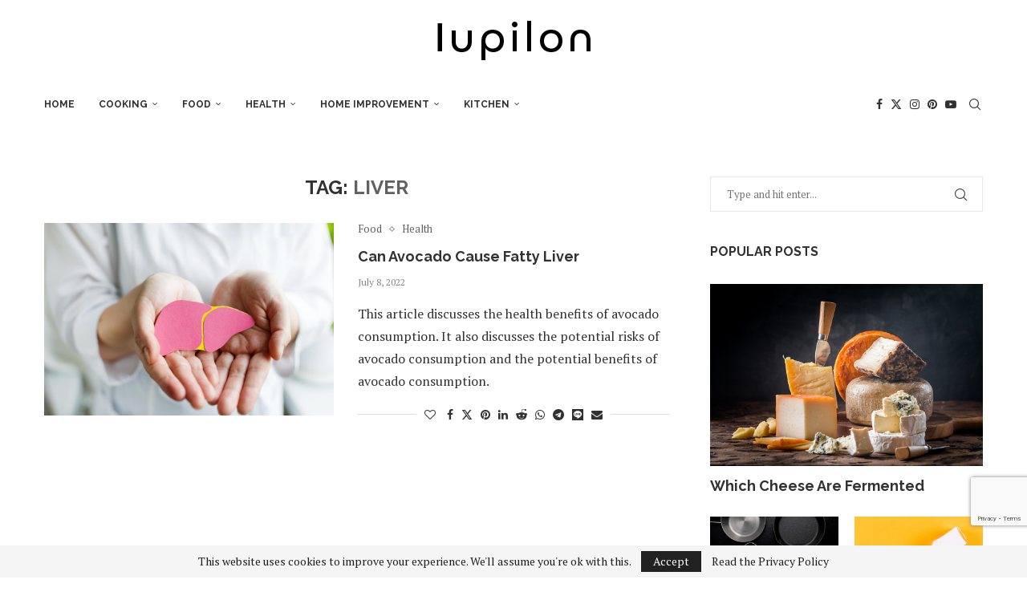

--- FILE ---
content_type: text/html; charset=utf-8
request_url: https://www.google.com/recaptcha/api2/anchor?ar=1&k=6Lf_Ld4UAAAAACAbaGFsx5JXLefsmodKq6tV11G-&co=aHR0cHM6Ly9pdXBpbG9uLmNvbTo0NDM.&hl=en&v=PoyoqOPhxBO7pBk68S4YbpHZ&size=invisible&anchor-ms=20000&execute-ms=30000&cb=xlvcjuyrf1jq
body_size: 48712
content:
<!DOCTYPE HTML><html dir="ltr" lang="en"><head><meta http-equiv="Content-Type" content="text/html; charset=UTF-8">
<meta http-equiv="X-UA-Compatible" content="IE=edge">
<title>reCAPTCHA</title>
<style type="text/css">
/* cyrillic-ext */
@font-face {
  font-family: 'Roboto';
  font-style: normal;
  font-weight: 400;
  font-stretch: 100%;
  src: url(//fonts.gstatic.com/s/roboto/v48/KFO7CnqEu92Fr1ME7kSn66aGLdTylUAMa3GUBHMdazTgWw.woff2) format('woff2');
  unicode-range: U+0460-052F, U+1C80-1C8A, U+20B4, U+2DE0-2DFF, U+A640-A69F, U+FE2E-FE2F;
}
/* cyrillic */
@font-face {
  font-family: 'Roboto';
  font-style: normal;
  font-weight: 400;
  font-stretch: 100%;
  src: url(//fonts.gstatic.com/s/roboto/v48/KFO7CnqEu92Fr1ME7kSn66aGLdTylUAMa3iUBHMdazTgWw.woff2) format('woff2');
  unicode-range: U+0301, U+0400-045F, U+0490-0491, U+04B0-04B1, U+2116;
}
/* greek-ext */
@font-face {
  font-family: 'Roboto';
  font-style: normal;
  font-weight: 400;
  font-stretch: 100%;
  src: url(//fonts.gstatic.com/s/roboto/v48/KFO7CnqEu92Fr1ME7kSn66aGLdTylUAMa3CUBHMdazTgWw.woff2) format('woff2');
  unicode-range: U+1F00-1FFF;
}
/* greek */
@font-face {
  font-family: 'Roboto';
  font-style: normal;
  font-weight: 400;
  font-stretch: 100%;
  src: url(//fonts.gstatic.com/s/roboto/v48/KFO7CnqEu92Fr1ME7kSn66aGLdTylUAMa3-UBHMdazTgWw.woff2) format('woff2');
  unicode-range: U+0370-0377, U+037A-037F, U+0384-038A, U+038C, U+038E-03A1, U+03A3-03FF;
}
/* math */
@font-face {
  font-family: 'Roboto';
  font-style: normal;
  font-weight: 400;
  font-stretch: 100%;
  src: url(//fonts.gstatic.com/s/roboto/v48/KFO7CnqEu92Fr1ME7kSn66aGLdTylUAMawCUBHMdazTgWw.woff2) format('woff2');
  unicode-range: U+0302-0303, U+0305, U+0307-0308, U+0310, U+0312, U+0315, U+031A, U+0326-0327, U+032C, U+032F-0330, U+0332-0333, U+0338, U+033A, U+0346, U+034D, U+0391-03A1, U+03A3-03A9, U+03B1-03C9, U+03D1, U+03D5-03D6, U+03F0-03F1, U+03F4-03F5, U+2016-2017, U+2034-2038, U+203C, U+2040, U+2043, U+2047, U+2050, U+2057, U+205F, U+2070-2071, U+2074-208E, U+2090-209C, U+20D0-20DC, U+20E1, U+20E5-20EF, U+2100-2112, U+2114-2115, U+2117-2121, U+2123-214F, U+2190, U+2192, U+2194-21AE, U+21B0-21E5, U+21F1-21F2, U+21F4-2211, U+2213-2214, U+2216-22FF, U+2308-230B, U+2310, U+2319, U+231C-2321, U+2336-237A, U+237C, U+2395, U+239B-23B7, U+23D0, U+23DC-23E1, U+2474-2475, U+25AF, U+25B3, U+25B7, U+25BD, U+25C1, U+25CA, U+25CC, U+25FB, U+266D-266F, U+27C0-27FF, U+2900-2AFF, U+2B0E-2B11, U+2B30-2B4C, U+2BFE, U+3030, U+FF5B, U+FF5D, U+1D400-1D7FF, U+1EE00-1EEFF;
}
/* symbols */
@font-face {
  font-family: 'Roboto';
  font-style: normal;
  font-weight: 400;
  font-stretch: 100%;
  src: url(//fonts.gstatic.com/s/roboto/v48/KFO7CnqEu92Fr1ME7kSn66aGLdTylUAMaxKUBHMdazTgWw.woff2) format('woff2');
  unicode-range: U+0001-000C, U+000E-001F, U+007F-009F, U+20DD-20E0, U+20E2-20E4, U+2150-218F, U+2190, U+2192, U+2194-2199, U+21AF, U+21E6-21F0, U+21F3, U+2218-2219, U+2299, U+22C4-22C6, U+2300-243F, U+2440-244A, U+2460-24FF, U+25A0-27BF, U+2800-28FF, U+2921-2922, U+2981, U+29BF, U+29EB, U+2B00-2BFF, U+4DC0-4DFF, U+FFF9-FFFB, U+10140-1018E, U+10190-1019C, U+101A0, U+101D0-101FD, U+102E0-102FB, U+10E60-10E7E, U+1D2C0-1D2D3, U+1D2E0-1D37F, U+1F000-1F0FF, U+1F100-1F1AD, U+1F1E6-1F1FF, U+1F30D-1F30F, U+1F315, U+1F31C, U+1F31E, U+1F320-1F32C, U+1F336, U+1F378, U+1F37D, U+1F382, U+1F393-1F39F, U+1F3A7-1F3A8, U+1F3AC-1F3AF, U+1F3C2, U+1F3C4-1F3C6, U+1F3CA-1F3CE, U+1F3D4-1F3E0, U+1F3ED, U+1F3F1-1F3F3, U+1F3F5-1F3F7, U+1F408, U+1F415, U+1F41F, U+1F426, U+1F43F, U+1F441-1F442, U+1F444, U+1F446-1F449, U+1F44C-1F44E, U+1F453, U+1F46A, U+1F47D, U+1F4A3, U+1F4B0, U+1F4B3, U+1F4B9, U+1F4BB, U+1F4BF, U+1F4C8-1F4CB, U+1F4D6, U+1F4DA, U+1F4DF, U+1F4E3-1F4E6, U+1F4EA-1F4ED, U+1F4F7, U+1F4F9-1F4FB, U+1F4FD-1F4FE, U+1F503, U+1F507-1F50B, U+1F50D, U+1F512-1F513, U+1F53E-1F54A, U+1F54F-1F5FA, U+1F610, U+1F650-1F67F, U+1F687, U+1F68D, U+1F691, U+1F694, U+1F698, U+1F6AD, U+1F6B2, U+1F6B9-1F6BA, U+1F6BC, U+1F6C6-1F6CF, U+1F6D3-1F6D7, U+1F6E0-1F6EA, U+1F6F0-1F6F3, U+1F6F7-1F6FC, U+1F700-1F7FF, U+1F800-1F80B, U+1F810-1F847, U+1F850-1F859, U+1F860-1F887, U+1F890-1F8AD, U+1F8B0-1F8BB, U+1F8C0-1F8C1, U+1F900-1F90B, U+1F93B, U+1F946, U+1F984, U+1F996, U+1F9E9, U+1FA00-1FA6F, U+1FA70-1FA7C, U+1FA80-1FA89, U+1FA8F-1FAC6, U+1FACE-1FADC, U+1FADF-1FAE9, U+1FAF0-1FAF8, U+1FB00-1FBFF;
}
/* vietnamese */
@font-face {
  font-family: 'Roboto';
  font-style: normal;
  font-weight: 400;
  font-stretch: 100%;
  src: url(//fonts.gstatic.com/s/roboto/v48/KFO7CnqEu92Fr1ME7kSn66aGLdTylUAMa3OUBHMdazTgWw.woff2) format('woff2');
  unicode-range: U+0102-0103, U+0110-0111, U+0128-0129, U+0168-0169, U+01A0-01A1, U+01AF-01B0, U+0300-0301, U+0303-0304, U+0308-0309, U+0323, U+0329, U+1EA0-1EF9, U+20AB;
}
/* latin-ext */
@font-face {
  font-family: 'Roboto';
  font-style: normal;
  font-weight: 400;
  font-stretch: 100%;
  src: url(//fonts.gstatic.com/s/roboto/v48/KFO7CnqEu92Fr1ME7kSn66aGLdTylUAMa3KUBHMdazTgWw.woff2) format('woff2');
  unicode-range: U+0100-02BA, U+02BD-02C5, U+02C7-02CC, U+02CE-02D7, U+02DD-02FF, U+0304, U+0308, U+0329, U+1D00-1DBF, U+1E00-1E9F, U+1EF2-1EFF, U+2020, U+20A0-20AB, U+20AD-20C0, U+2113, U+2C60-2C7F, U+A720-A7FF;
}
/* latin */
@font-face {
  font-family: 'Roboto';
  font-style: normal;
  font-weight: 400;
  font-stretch: 100%;
  src: url(//fonts.gstatic.com/s/roboto/v48/KFO7CnqEu92Fr1ME7kSn66aGLdTylUAMa3yUBHMdazQ.woff2) format('woff2');
  unicode-range: U+0000-00FF, U+0131, U+0152-0153, U+02BB-02BC, U+02C6, U+02DA, U+02DC, U+0304, U+0308, U+0329, U+2000-206F, U+20AC, U+2122, U+2191, U+2193, U+2212, U+2215, U+FEFF, U+FFFD;
}
/* cyrillic-ext */
@font-face {
  font-family: 'Roboto';
  font-style: normal;
  font-weight: 500;
  font-stretch: 100%;
  src: url(//fonts.gstatic.com/s/roboto/v48/KFO7CnqEu92Fr1ME7kSn66aGLdTylUAMa3GUBHMdazTgWw.woff2) format('woff2');
  unicode-range: U+0460-052F, U+1C80-1C8A, U+20B4, U+2DE0-2DFF, U+A640-A69F, U+FE2E-FE2F;
}
/* cyrillic */
@font-face {
  font-family: 'Roboto';
  font-style: normal;
  font-weight: 500;
  font-stretch: 100%;
  src: url(//fonts.gstatic.com/s/roboto/v48/KFO7CnqEu92Fr1ME7kSn66aGLdTylUAMa3iUBHMdazTgWw.woff2) format('woff2');
  unicode-range: U+0301, U+0400-045F, U+0490-0491, U+04B0-04B1, U+2116;
}
/* greek-ext */
@font-face {
  font-family: 'Roboto';
  font-style: normal;
  font-weight: 500;
  font-stretch: 100%;
  src: url(//fonts.gstatic.com/s/roboto/v48/KFO7CnqEu92Fr1ME7kSn66aGLdTylUAMa3CUBHMdazTgWw.woff2) format('woff2');
  unicode-range: U+1F00-1FFF;
}
/* greek */
@font-face {
  font-family: 'Roboto';
  font-style: normal;
  font-weight: 500;
  font-stretch: 100%;
  src: url(//fonts.gstatic.com/s/roboto/v48/KFO7CnqEu92Fr1ME7kSn66aGLdTylUAMa3-UBHMdazTgWw.woff2) format('woff2');
  unicode-range: U+0370-0377, U+037A-037F, U+0384-038A, U+038C, U+038E-03A1, U+03A3-03FF;
}
/* math */
@font-face {
  font-family: 'Roboto';
  font-style: normal;
  font-weight: 500;
  font-stretch: 100%;
  src: url(//fonts.gstatic.com/s/roboto/v48/KFO7CnqEu92Fr1ME7kSn66aGLdTylUAMawCUBHMdazTgWw.woff2) format('woff2');
  unicode-range: U+0302-0303, U+0305, U+0307-0308, U+0310, U+0312, U+0315, U+031A, U+0326-0327, U+032C, U+032F-0330, U+0332-0333, U+0338, U+033A, U+0346, U+034D, U+0391-03A1, U+03A3-03A9, U+03B1-03C9, U+03D1, U+03D5-03D6, U+03F0-03F1, U+03F4-03F5, U+2016-2017, U+2034-2038, U+203C, U+2040, U+2043, U+2047, U+2050, U+2057, U+205F, U+2070-2071, U+2074-208E, U+2090-209C, U+20D0-20DC, U+20E1, U+20E5-20EF, U+2100-2112, U+2114-2115, U+2117-2121, U+2123-214F, U+2190, U+2192, U+2194-21AE, U+21B0-21E5, U+21F1-21F2, U+21F4-2211, U+2213-2214, U+2216-22FF, U+2308-230B, U+2310, U+2319, U+231C-2321, U+2336-237A, U+237C, U+2395, U+239B-23B7, U+23D0, U+23DC-23E1, U+2474-2475, U+25AF, U+25B3, U+25B7, U+25BD, U+25C1, U+25CA, U+25CC, U+25FB, U+266D-266F, U+27C0-27FF, U+2900-2AFF, U+2B0E-2B11, U+2B30-2B4C, U+2BFE, U+3030, U+FF5B, U+FF5D, U+1D400-1D7FF, U+1EE00-1EEFF;
}
/* symbols */
@font-face {
  font-family: 'Roboto';
  font-style: normal;
  font-weight: 500;
  font-stretch: 100%;
  src: url(//fonts.gstatic.com/s/roboto/v48/KFO7CnqEu92Fr1ME7kSn66aGLdTylUAMaxKUBHMdazTgWw.woff2) format('woff2');
  unicode-range: U+0001-000C, U+000E-001F, U+007F-009F, U+20DD-20E0, U+20E2-20E4, U+2150-218F, U+2190, U+2192, U+2194-2199, U+21AF, U+21E6-21F0, U+21F3, U+2218-2219, U+2299, U+22C4-22C6, U+2300-243F, U+2440-244A, U+2460-24FF, U+25A0-27BF, U+2800-28FF, U+2921-2922, U+2981, U+29BF, U+29EB, U+2B00-2BFF, U+4DC0-4DFF, U+FFF9-FFFB, U+10140-1018E, U+10190-1019C, U+101A0, U+101D0-101FD, U+102E0-102FB, U+10E60-10E7E, U+1D2C0-1D2D3, U+1D2E0-1D37F, U+1F000-1F0FF, U+1F100-1F1AD, U+1F1E6-1F1FF, U+1F30D-1F30F, U+1F315, U+1F31C, U+1F31E, U+1F320-1F32C, U+1F336, U+1F378, U+1F37D, U+1F382, U+1F393-1F39F, U+1F3A7-1F3A8, U+1F3AC-1F3AF, U+1F3C2, U+1F3C4-1F3C6, U+1F3CA-1F3CE, U+1F3D4-1F3E0, U+1F3ED, U+1F3F1-1F3F3, U+1F3F5-1F3F7, U+1F408, U+1F415, U+1F41F, U+1F426, U+1F43F, U+1F441-1F442, U+1F444, U+1F446-1F449, U+1F44C-1F44E, U+1F453, U+1F46A, U+1F47D, U+1F4A3, U+1F4B0, U+1F4B3, U+1F4B9, U+1F4BB, U+1F4BF, U+1F4C8-1F4CB, U+1F4D6, U+1F4DA, U+1F4DF, U+1F4E3-1F4E6, U+1F4EA-1F4ED, U+1F4F7, U+1F4F9-1F4FB, U+1F4FD-1F4FE, U+1F503, U+1F507-1F50B, U+1F50D, U+1F512-1F513, U+1F53E-1F54A, U+1F54F-1F5FA, U+1F610, U+1F650-1F67F, U+1F687, U+1F68D, U+1F691, U+1F694, U+1F698, U+1F6AD, U+1F6B2, U+1F6B9-1F6BA, U+1F6BC, U+1F6C6-1F6CF, U+1F6D3-1F6D7, U+1F6E0-1F6EA, U+1F6F0-1F6F3, U+1F6F7-1F6FC, U+1F700-1F7FF, U+1F800-1F80B, U+1F810-1F847, U+1F850-1F859, U+1F860-1F887, U+1F890-1F8AD, U+1F8B0-1F8BB, U+1F8C0-1F8C1, U+1F900-1F90B, U+1F93B, U+1F946, U+1F984, U+1F996, U+1F9E9, U+1FA00-1FA6F, U+1FA70-1FA7C, U+1FA80-1FA89, U+1FA8F-1FAC6, U+1FACE-1FADC, U+1FADF-1FAE9, U+1FAF0-1FAF8, U+1FB00-1FBFF;
}
/* vietnamese */
@font-face {
  font-family: 'Roboto';
  font-style: normal;
  font-weight: 500;
  font-stretch: 100%;
  src: url(//fonts.gstatic.com/s/roboto/v48/KFO7CnqEu92Fr1ME7kSn66aGLdTylUAMa3OUBHMdazTgWw.woff2) format('woff2');
  unicode-range: U+0102-0103, U+0110-0111, U+0128-0129, U+0168-0169, U+01A0-01A1, U+01AF-01B0, U+0300-0301, U+0303-0304, U+0308-0309, U+0323, U+0329, U+1EA0-1EF9, U+20AB;
}
/* latin-ext */
@font-face {
  font-family: 'Roboto';
  font-style: normal;
  font-weight: 500;
  font-stretch: 100%;
  src: url(//fonts.gstatic.com/s/roboto/v48/KFO7CnqEu92Fr1ME7kSn66aGLdTylUAMa3KUBHMdazTgWw.woff2) format('woff2');
  unicode-range: U+0100-02BA, U+02BD-02C5, U+02C7-02CC, U+02CE-02D7, U+02DD-02FF, U+0304, U+0308, U+0329, U+1D00-1DBF, U+1E00-1E9F, U+1EF2-1EFF, U+2020, U+20A0-20AB, U+20AD-20C0, U+2113, U+2C60-2C7F, U+A720-A7FF;
}
/* latin */
@font-face {
  font-family: 'Roboto';
  font-style: normal;
  font-weight: 500;
  font-stretch: 100%;
  src: url(//fonts.gstatic.com/s/roboto/v48/KFO7CnqEu92Fr1ME7kSn66aGLdTylUAMa3yUBHMdazQ.woff2) format('woff2');
  unicode-range: U+0000-00FF, U+0131, U+0152-0153, U+02BB-02BC, U+02C6, U+02DA, U+02DC, U+0304, U+0308, U+0329, U+2000-206F, U+20AC, U+2122, U+2191, U+2193, U+2212, U+2215, U+FEFF, U+FFFD;
}
/* cyrillic-ext */
@font-face {
  font-family: 'Roboto';
  font-style: normal;
  font-weight: 900;
  font-stretch: 100%;
  src: url(//fonts.gstatic.com/s/roboto/v48/KFO7CnqEu92Fr1ME7kSn66aGLdTylUAMa3GUBHMdazTgWw.woff2) format('woff2');
  unicode-range: U+0460-052F, U+1C80-1C8A, U+20B4, U+2DE0-2DFF, U+A640-A69F, U+FE2E-FE2F;
}
/* cyrillic */
@font-face {
  font-family: 'Roboto';
  font-style: normal;
  font-weight: 900;
  font-stretch: 100%;
  src: url(//fonts.gstatic.com/s/roboto/v48/KFO7CnqEu92Fr1ME7kSn66aGLdTylUAMa3iUBHMdazTgWw.woff2) format('woff2');
  unicode-range: U+0301, U+0400-045F, U+0490-0491, U+04B0-04B1, U+2116;
}
/* greek-ext */
@font-face {
  font-family: 'Roboto';
  font-style: normal;
  font-weight: 900;
  font-stretch: 100%;
  src: url(//fonts.gstatic.com/s/roboto/v48/KFO7CnqEu92Fr1ME7kSn66aGLdTylUAMa3CUBHMdazTgWw.woff2) format('woff2');
  unicode-range: U+1F00-1FFF;
}
/* greek */
@font-face {
  font-family: 'Roboto';
  font-style: normal;
  font-weight: 900;
  font-stretch: 100%;
  src: url(//fonts.gstatic.com/s/roboto/v48/KFO7CnqEu92Fr1ME7kSn66aGLdTylUAMa3-UBHMdazTgWw.woff2) format('woff2');
  unicode-range: U+0370-0377, U+037A-037F, U+0384-038A, U+038C, U+038E-03A1, U+03A3-03FF;
}
/* math */
@font-face {
  font-family: 'Roboto';
  font-style: normal;
  font-weight: 900;
  font-stretch: 100%;
  src: url(//fonts.gstatic.com/s/roboto/v48/KFO7CnqEu92Fr1ME7kSn66aGLdTylUAMawCUBHMdazTgWw.woff2) format('woff2');
  unicode-range: U+0302-0303, U+0305, U+0307-0308, U+0310, U+0312, U+0315, U+031A, U+0326-0327, U+032C, U+032F-0330, U+0332-0333, U+0338, U+033A, U+0346, U+034D, U+0391-03A1, U+03A3-03A9, U+03B1-03C9, U+03D1, U+03D5-03D6, U+03F0-03F1, U+03F4-03F5, U+2016-2017, U+2034-2038, U+203C, U+2040, U+2043, U+2047, U+2050, U+2057, U+205F, U+2070-2071, U+2074-208E, U+2090-209C, U+20D0-20DC, U+20E1, U+20E5-20EF, U+2100-2112, U+2114-2115, U+2117-2121, U+2123-214F, U+2190, U+2192, U+2194-21AE, U+21B0-21E5, U+21F1-21F2, U+21F4-2211, U+2213-2214, U+2216-22FF, U+2308-230B, U+2310, U+2319, U+231C-2321, U+2336-237A, U+237C, U+2395, U+239B-23B7, U+23D0, U+23DC-23E1, U+2474-2475, U+25AF, U+25B3, U+25B7, U+25BD, U+25C1, U+25CA, U+25CC, U+25FB, U+266D-266F, U+27C0-27FF, U+2900-2AFF, U+2B0E-2B11, U+2B30-2B4C, U+2BFE, U+3030, U+FF5B, U+FF5D, U+1D400-1D7FF, U+1EE00-1EEFF;
}
/* symbols */
@font-face {
  font-family: 'Roboto';
  font-style: normal;
  font-weight: 900;
  font-stretch: 100%;
  src: url(//fonts.gstatic.com/s/roboto/v48/KFO7CnqEu92Fr1ME7kSn66aGLdTylUAMaxKUBHMdazTgWw.woff2) format('woff2');
  unicode-range: U+0001-000C, U+000E-001F, U+007F-009F, U+20DD-20E0, U+20E2-20E4, U+2150-218F, U+2190, U+2192, U+2194-2199, U+21AF, U+21E6-21F0, U+21F3, U+2218-2219, U+2299, U+22C4-22C6, U+2300-243F, U+2440-244A, U+2460-24FF, U+25A0-27BF, U+2800-28FF, U+2921-2922, U+2981, U+29BF, U+29EB, U+2B00-2BFF, U+4DC0-4DFF, U+FFF9-FFFB, U+10140-1018E, U+10190-1019C, U+101A0, U+101D0-101FD, U+102E0-102FB, U+10E60-10E7E, U+1D2C0-1D2D3, U+1D2E0-1D37F, U+1F000-1F0FF, U+1F100-1F1AD, U+1F1E6-1F1FF, U+1F30D-1F30F, U+1F315, U+1F31C, U+1F31E, U+1F320-1F32C, U+1F336, U+1F378, U+1F37D, U+1F382, U+1F393-1F39F, U+1F3A7-1F3A8, U+1F3AC-1F3AF, U+1F3C2, U+1F3C4-1F3C6, U+1F3CA-1F3CE, U+1F3D4-1F3E0, U+1F3ED, U+1F3F1-1F3F3, U+1F3F5-1F3F7, U+1F408, U+1F415, U+1F41F, U+1F426, U+1F43F, U+1F441-1F442, U+1F444, U+1F446-1F449, U+1F44C-1F44E, U+1F453, U+1F46A, U+1F47D, U+1F4A3, U+1F4B0, U+1F4B3, U+1F4B9, U+1F4BB, U+1F4BF, U+1F4C8-1F4CB, U+1F4D6, U+1F4DA, U+1F4DF, U+1F4E3-1F4E6, U+1F4EA-1F4ED, U+1F4F7, U+1F4F9-1F4FB, U+1F4FD-1F4FE, U+1F503, U+1F507-1F50B, U+1F50D, U+1F512-1F513, U+1F53E-1F54A, U+1F54F-1F5FA, U+1F610, U+1F650-1F67F, U+1F687, U+1F68D, U+1F691, U+1F694, U+1F698, U+1F6AD, U+1F6B2, U+1F6B9-1F6BA, U+1F6BC, U+1F6C6-1F6CF, U+1F6D3-1F6D7, U+1F6E0-1F6EA, U+1F6F0-1F6F3, U+1F6F7-1F6FC, U+1F700-1F7FF, U+1F800-1F80B, U+1F810-1F847, U+1F850-1F859, U+1F860-1F887, U+1F890-1F8AD, U+1F8B0-1F8BB, U+1F8C0-1F8C1, U+1F900-1F90B, U+1F93B, U+1F946, U+1F984, U+1F996, U+1F9E9, U+1FA00-1FA6F, U+1FA70-1FA7C, U+1FA80-1FA89, U+1FA8F-1FAC6, U+1FACE-1FADC, U+1FADF-1FAE9, U+1FAF0-1FAF8, U+1FB00-1FBFF;
}
/* vietnamese */
@font-face {
  font-family: 'Roboto';
  font-style: normal;
  font-weight: 900;
  font-stretch: 100%;
  src: url(//fonts.gstatic.com/s/roboto/v48/KFO7CnqEu92Fr1ME7kSn66aGLdTylUAMa3OUBHMdazTgWw.woff2) format('woff2');
  unicode-range: U+0102-0103, U+0110-0111, U+0128-0129, U+0168-0169, U+01A0-01A1, U+01AF-01B0, U+0300-0301, U+0303-0304, U+0308-0309, U+0323, U+0329, U+1EA0-1EF9, U+20AB;
}
/* latin-ext */
@font-face {
  font-family: 'Roboto';
  font-style: normal;
  font-weight: 900;
  font-stretch: 100%;
  src: url(//fonts.gstatic.com/s/roboto/v48/KFO7CnqEu92Fr1ME7kSn66aGLdTylUAMa3KUBHMdazTgWw.woff2) format('woff2');
  unicode-range: U+0100-02BA, U+02BD-02C5, U+02C7-02CC, U+02CE-02D7, U+02DD-02FF, U+0304, U+0308, U+0329, U+1D00-1DBF, U+1E00-1E9F, U+1EF2-1EFF, U+2020, U+20A0-20AB, U+20AD-20C0, U+2113, U+2C60-2C7F, U+A720-A7FF;
}
/* latin */
@font-face {
  font-family: 'Roboto';
  font-style: normal;
  font-weight: 900;
  font-stretch: 100%;
  src: url(//fonts.gstatic.com/s/roboto/v48/KFO7CnqEu92Fr1ME7kSn66aGLdTylUAMa3yUBHMdazQ.woff2) format('woff2');
  unicode-range: U+0000-00FF, U+0131, U+0152-0153, U+02BB-02BC, U+02C6, U+02DA, U+02DC, U+0304, U+0308, U+0329, U+2000-206F, U+20AC, U+2122, U+2191, U+2193, U+2212, U+2215, U+FEFF, U+FFFD;
}

</style>
<link rel="stylesheet" type="text/css" href="https://www.gstatic.com/recaptcha/releases/PoyoqOPhxBO7pBk68S4YbpHZ/styles__ltr.css">
<script nonce="f_3GauIvt4O9m6-Uu7gt4A" type="text/javascript">window['__recaptcha_api'] = 'https://www.google.com/recaptcha/api2/';</script>
<script type="text/javascript" src="https://www.gstatic.com/recaptcha/releases/PoyoqOPhxBO7pBk68S4YbpHZ/recaptcha__en.js" nonce="f_3GauIvt4O9m6-Uu7gt4A">
      
    </script></head>
<body><div id="rc-anchor-alert" class="rc-anchor-alert"></div>
<input type="hidden" id="recaptcha-token" value="[base64]">
<script type="text/javascript" nonce="f_3GauIvt4O9m6-Uu7gt4A">
      recaptcha.anchor.Main.init("[\x22ainput\x22,[\x22bgdata\x22,\x22\x22,\[base64]/[base64]/MjU1Ong/[base64]/[base64]/[base64]/[base64]/[base64]/[base64]/[base64]/[base64]/[base64]/[base64]/[base64]/[base64]/[base64]/[base64]/[base64]\\u003d\x22,\[base64]\\u003d\\u003d\x22,\x22MnDCnMKbw4Fqwq5pw4jCvsKGKlBtJsOYIMKDDXvDhy3DicK0wpUEwpFrwqPCu1QqZk/CscKkwpnDuMKgw6vCnjQsFHgAw5Unw4jCl11/PX3CsXfDgMOcw5rDngnCjsO2B1/CuMK9SyTDicOnw4c7aMOPw77CkWfDocOxOMKeZMOZwqTDpVfCncKoasONw7zDsjNPw4BwYsOEwpvDrH4/wpIFwpzCnkrDoiIUw47ChXnDgQ4wEMKwNDbCnWt3AsKtD3sGBsKeGMKnchfCgT/DicODSWFiw6lUwrIzB8Kyw6PCqsKdRnPCtMOLw6Qnw4s1wo5YYQrCpcOdwrAHwrfDjQ/CuTPCj8OxI8Kocwl8URBTw7TDsx8xw53DvMKzwq7DtzR2E1fCs8OBBcKWwrZPcXoJaMKAKsODPA1/XHzDl8OnZXx+wpJIwpMOBcKDw6nDjsO/GcOFw74SRsO7wqLCvWrDiTp/NV5GN8O8w4Y/w4J5bVMOw7PDrmPCjsO2FsORRzPCoMKow48Ow64BZsOAJ3LDlVLCl8OCwpFcS8KdZXc6w6XCsMO6w6F5w67Dp8KdfcOzHCZRwpRjK0lDwp54wpDCjgvDsxfCg8KSwp/[base64]/DsTZIRsK5M3p4w6nDiFzDnMOjwo5uOCYYw4Q2w7zCisOQwpnDs8Kxw7giGsOAw4FhwpnDtMO+KsKcwrEPaUTCnxzCkMOnwrzDrxQnwqxnWsOKwqXDhMKXS8Ocw4JMw4/CsFEhITIBJ1wrMmfCqMOIwrx4RHbDscODGh7ClEtiwrHDiMK/woDDlcK8fAxiKjxkL18zekjDrsOnGhQJwq3DtRXDusOaLWBZw6QZwotTwqPCv8KQw5d8ZAN7L8OiShQew5IDV8KpCjXCncOBw6Bgw6PDlcO+bcKXwpnCiXTCgElxwoLDgsODw4vDllrDu8O8wp/[base64]/DgsK3C8OWw4DCmXw3wpFqWChAw4rCk8K6w4JMw7vDlzVSw5LDgCxyTcOHYsOQw7/[base64]/OMKgwr8uZEYzw6wuGWIQNMOgL8OWw7PDtsODMT8RFxwxCcKww41swr9MDBnCqRcSw7/Dv0Yaw4Qyw4rCoG4xVV3CtsOyw6xKFcO2wrDDrlrDocORwo7DisOkaMO2w4vCrGoPwpBvdMKIw4nDp8OgDXkvw6nDlFXCiMObIz/[base64]/BHpvwopuwpFAJsKbacOww5vDkcKswrrDumQMdsKUP1rCu31KMycDw4xOGnIuccKxMXlrZHRuQk92SDwxN8OpPlJEwrHDjk/[base64]/DtsK8woQdXsKVw7nDsMKyCcORKMOaBzlJJ8O8w6LCpSsjwoPDmHYww4NEw6vDsRsTacKhKsKLQMOtYMO2woYOL8OzWR/[base64]/wpoWRcOuSsO+Myk9wqJ+wo5hDEnDgMOLL3x9wrbDn0nDrCjCkmHCk0vCpMOtwpszwooIw40ydAXCuj/DgTDDlsOPUg8Ge8O4cTs7QGvCp3ktEyXDlXgFG8Ktwps5LGckSGHDkcOKOkMmwqjDsAbDhsK9wqgTE2HDjcO9EUjDkzU2VMKyTE0ow6/[base64]/Cq8K4wql/wq7DncOQWxnCjxTCrMKUH8Osw4TChjLCqMOrCcO9LsOWRGlDw6A6X8K1DsOVbcK2w7TDoiTDocKRw5U/KMOgIWDDkUJJwpAYRsO5bx9KZMOzwoAMTxrChVbDjGHCgwHCjDpEw7RXw5rDvgbDkQY6wq58w4PCnz7Dl8OCfl/CqXjClcOTwprDv8KLKWHDqMKFw6E7wpDDi8Ksw4vDtBhON3cgw7FQwqUKEA7ChjIVw6/Co8OfNjobIcK8wqTCllcfwpZeZcOHwroSanTCkzHDqMOVUsKEcWINUMKrwoEpwqLCtSN1BlQbAixPwqjDpU9jw61rwqdkPUTCrsO0wovCsSQFZMKwF8KjwoAeBFdFwp4UM8KBXsKvRWdJGRnDnMK1w6PCtcKuecK+w4nCnTE/wp3DncKNWsK0woFzwqPDnStFwpbCn8O/DcOzDMKlw6/CuMKFN8Kxwrtfw6PCtMKQKw4Jwr/CkGBpwp1NMXYfwpfDtC/CpB3DiMO9QCzCnsOyd21pVDkOwoICbDBMWsOZXHkMGkILdBt4AsOzCsOdN8KaPsKqwrYZMsOoBcK1UXfDjsOfWD3CmCrCnMOTecOyYXpUUsK+MyXCosO/TsOgw7NeecOlSkLCvXwxXsKzwrHDqEjDnMKiDjcPBRTCnwpQw4hCQMK0w7LDtBp3wppGwpzDlQ7CkXvCpkXDmMKNwqlIJcKDNcK+w4ZSwrPDpg3DgsKMw4HDucOyBMKCGMOmNjQrwpbCtiLCjDPCk1tyw61kw6jCncOtw7FeNsK1T8KIw77DjsOxa8Knwp/Cg1XCsAHCoCDCp2tyw4UAZsKww65BV2x3wojDsGY8WyLDunXCpMK1bEJQw5TCrTzDkXU5w5N7worCksOHwolDfsKmAcKQUMOdw790woHCtyY6OcKHMcKkw7DCuMKmwojDhMKyfMKMw4DCgsKJw6/CtMKvw6IzwqJWdQ8nEMKAw5vDo8OTEl1aD2w1w4w7OWXCv8OEY8KAw5zChsOZw4fDl8OIJsOhEiDDu8KzGMOpAQ3Dj8KSwphTw4/DncKGw6jDvE3CgHrDgsOIGg7ClQHDgllow5LCjMO7w6VrwoPCrsOSSsK3wpnCksObwqovLsOww7PDqQXChWTDqRjDsCXDksOXcMKIwoLDiMOhwqLDm8O/w4bDjUfChMOQZ8O8KgDCtcOJP8KFw4QuXVkQI8OvRsKoUA0YUWnCnMKfw4nCgcOJwocWw60pFg/DklXDsk/DiMOzwqrCjXknw61ObDosw6XDszHDvnw+BXPDk0VXw4/DvijCv8Knwo/[base64]/DuxVvG2EDwqHDkmzChE5pUcOwwqcpFj7DrjYUZ8KJwpfDnndXwrnCn8OsUQLClW/DicKIbMOwfXvDkcOHExcTR28gX0xDwoHCgDbCgC13w6/[base64]/CmcKgw4nDgEPDsmnDjcKiwpbCm8ONw783YsOhwpLCqkXCugTCiX7CqH5cwpZxw4zDnxbDjwcjAsKGPcKtwq9Qw51IEQTDqTtcwoR0L8KfLQFow4c/wqd/wo99w7rDrMOcw4XCrcKswqwkw5lNwpHCkMKycCXDq8O/[base64]/DnUFITTbCrGN6d8Kcw4LCt8KwwqDCjlrDlxIGC3oECS58ZkTCnVXCk8Ktw4HCgMKqKsKJwq3Du8OfJlDCizzClC3DucKGecOHwqTDtcOmwrLDk8K/HmUTwqRQwrnChVd3w6bCvMOUw5Vmw4xKwobDusKFUg/[base64]/DlijCigJdw51HwqnCk8KgwrIpXcKRw6x6w7d+cxoKwpVMGHwUw7rDq1LDvsKfJcKELcK7OjA4WwM2w5LCrsOQw6d6c8Odw7EPw7s1wqLCh8OJL3RkKgLDjMOewoTDlR/[base64]/Dh1vDrXB6w6rDlCXCrMKtw6vCkRzClMO8w5/[base64]/CtsOcwo/Ck8K6GEsnJ8Kkw5towqwUSUbCqlLCnMKHwrPDisOEb8Kawr/CrMKEA2oAEC0sCsOifcO+wpzCnnnCjgElwqvCp8Khw67DhCTCoH/DgyfCrWLCpHkFw6dbwpgOw5FgwpvDmTQZw49ew4/Cg8OyLMKXw48GcMKvw47DimfCiz9ESE9jMsOIYxPCiMKnw4piVhXCk8KCD8ODOx9cwoFTTVtfIxIbw7R7RUpiw4MJw7N6asO5w79RI8O+wr/CnHNRa8Kxw7/[base64]/CiMOewp7DhRrDqmIvKsOSw5PDpsO9Cz3CgMK7CcOkw4MnVHfDm00Mw4DCsXMSw6xUwqtfwrnCrMK4wr/DrAk/wpPDrSoxHsKLDiYWW8O9D2FlwqE+w71lPDXDjVHCvcOvw5Fdw5/[base64]/ClhZuw7bDsCBpw67Dp0TDgC5ZesOpw67CoSUxwqXDrVRDw40ZPMKjUsOgQ8KSH8KoAcK6CURCw7VKw5zDrVl6HToww6fCrcKREWhVwrfDmjcbw6wowobCowvCln7CsgbDv8K0esKLw6U7wq4aw4pFfMO8w6/Dp2MabsKAQ17DrxfDisOGekLDnD0YFktHRcOUJREhwpwJwr3DqXUQwr/Dv8KcwpvCgycmA8KDwpLDjsOKwrlywo4+JTwebirCqiDDtQ3DnnnDtsK0MMKmw4HDmR3DpUkfw6loGMKKDg/[base64]/DvjbCqQthwrgXZ8K0wqAVw4rCksKtNRvCmcKkwrklLTR2w4QWRxVGw6JPS8ORw47DgsO6YRMFUFnCmcKGw63DkzfClsO9VcKzCFzDssK8K03Ctgh/AitpQ8KCwrDDicOywpDDlxknAsKfDnvCjlwuwo5iwrvCjsKIATJzHMK7UcOzUT3DtDPDqcO2GCVXfXFowpLDvl/[base64]/DsUI2wq9Tw7nCjERAwoHDq3/Du8KPwr7CscKpc8KEXmpYw4HDjQIiHsK+wp8qwpp+w44IKgs1DMKzw4JcYTVAw6wVw5bCm1JuZMOoV04vJn3DmEbCuWcEwpskw7HCq8O3KcKnB0dGdsOOBMOOwoAAwotNFD/DoAd7YsKUUnHDmhXDq8Ovw6ssUMK7EsOfwpl3w49fw5bDjGpSw7R6w7JuZ8OadGgJwpLCgcOPGhfDkMOYw5t2wqpLw5gedG3DnHLDv2vDky4IFi9HZcKGLMKuw4oNCBvDlMKBwrDCr8KbIGLDji3Cq8OYHMOJHy/Ch8K/[base64]/DonhfGcK5DMOCVxhQwpZawplgwrnDocOFBH7CrVxhF8KsFQ/DjwYBBMOGw5vCocOdwp7CnsOzMkXDq8KVw4kIw6jDuwTDqzsvwpLCi2gYwo7Dn8OhHsKzw4nDisKiKgsgwr3CrWIcNMO1wr0CTMOEw7gCeVlrAsOlSMK8ckbDkSlUwoF+w6/DucKRwqwjbcOUw5/Cj8OcwrDCgC3DnXViw4jCnMKwwpfCm8OTUsKEw54+KFVfasOTw6LCugAqOhLClMOnaytewqrDk0ljwqVDTcOjFMKHesOvXBgRO8Odw4PClncXw7Q6C8KnwpozfUPCkcO8w5vCsMOCesODQlLDgSNYwrMlw4dLEjjCusKHCMOuw6AuUcOIbELCo8O/wqzCpAkiw4RZcsKRwpJpaMKpT0Rbw7piwrfCl8OFwoFCwqMywo8jI3bCosK4wr/CscOUw5kKCMOuw7bDklk7wrvDtsOqworDuHUTFcKgwr8gLBN8JcOdw4/DkMKnwq5iQyh8w5cUwpbDgCfDhw4gQsOtw6rCmTnCkMKJfMKuYsOzw5J6wrF5QBMrw7bCu1HCt8OzC8OTw5pew5xoF8OOwpF9wrrDlAUGPgRTX2Zew4ZOfMKyw5Fsw7nDu8O/w48Xw5nCpTnCo8KowrzDoTzDuxAmw5ICLF7DjWpfw4vCuRDCmQnCvMKcwqfCtcKhU8KCwq5Uw4Urc3AvcmxFw5dBw7zDlFrDlcOYwojCpMKjwoXDpsKfMXl7Eng0JkZlLUHDlMKpwq1Tw5hzEMOifMKMw7fCsMOlFMOXwrLCjTMkHMOHKG/ChAMAw6DDg1vCrGM2XcKrw7YMw67Cq0JjLj3CksKow4gTAcKSw6fDjMOYVsOnwqEZQQ7Do1jDv0Ffw5bCsQZRZcKIRXbDqwkYw7xVbsOgDsKMOMOSBUwbw60wwqspwrY/[base64]/wrbDlMOAQnfDlcK4Q8Ovw6MhXcOrdmBXfBTDtMK1UcKrwqrCkMOPUEfCgTzDpkrCij1UY8OjB8ONwrjDncOvw6tqwr1HQEhBLMOgwrUgSsOpRTTDmMKmbETCiyw/[base64]/CucK7HcKpWSvDuMO8JMKoOmDCnsO7BQ7DhwkDWQHCpTLDrVRdY8OHEMOlwrvDksKZPcKtwoQew4M7Zn45wrA5w57CmMOrUcKEw5RkwqMyP8K4wrzCg8OuwrwhHcKQwrldwpLCsx/Ct8OIw5rCh8KPw4FLOMKsYMKOwo7DnBDCmcO0woFjKS0gcFfCj8KPZ2wMDsKpdWjCvcOvwpPDqTdaw4jDjXLDjV/Clydmc8KWwqHClSl8wpfCrwR6wrDChHzCrMKmKksBwqTCgsOVw5vDlkjDqcORIcOeZV8OED9He8ONwo3DtWkGbiLDssOvwrjDrcKZZMKFwqJvYybDq8OhWSs8wpDCuMO1w4lXw70Hw4/CpMOjTUUVW8OjIMOBw6vCpMO/Z8Kaw6wgG8KQw53DiB5AKsKgdcOfXsOKLMKOchrDicO9OUNINUZDwrlURwRzBsONwoRNXVUdw6M9wrjCvQrDjRJPw5o6LAfCrcOtwocJPMONwogXwozDpH/CvRJGflHChMKcSMO0PUfCq0XDigV1w4LChWJYJcK8woZmeh7Ds8OawqDCisOpw4DCq8KpVcO/[base64]/[base64]/w49dw7vDqAETb8KEwoBvcMKeEG/CvhvDgEpPesKrB1bDgxFwFcKPecKhw6XClkfDvSZdwpcywrtpwrdSw6PDhMOJw4vDu8K7ORLDniAoRVdRDT4+wpFewpwgwpZcw41tBBrDpBvCr8O3wrU7w5Ihw5LCt0ZDw47CiQ3CmMKMw6rCmQnDgh/CrsKeKCNodcOrwoVSwp7CgMOTwp0bwoN+w5QPRsK1wrTDrMOSTXrCisOMwqA0w4bDnDMIw6/CjMK5HVohdU7CrhtnPsOZEUDDpcKAwoTCsC7CmsKSw6TDjMKxwro4d8KEdMKYC8Kawr/[base64]/Cp1A7LDvDtcOTMH7Cu3TCusOaw7fCkFo/exBHw67DtUXCpEt6L2Mlw4LDihRJbxJdRsKNQMOFJT/DsMKHasOCw4E+O2FYwqvDuMOQPcOrWS8jIcKSw5/[base64]/DsMOYDMKlaRV2TTYFGsOIETTCtMKtw4N8F1gew4PCohFXw6HDicOUTzUMQhxTw65awqnCj8Kew6XCoSTDjsOvTMOLwq7Ckx/Ds3HDiQNeMMO2US/Cm8Kzb8OYwqhjwrrChT/[base64]/Sio+akdvQsKOdHfDocK9VsK3w5FSIyZawq1oKMOVF8OOZ8OAwp8Uw55xFMOCwq99GsKiwowmwoBzdsKBYMOIOsOvHVZ6wpbCq1rDmsOFwr/[base64]/RXYjLMKvw7nCpwnCk8K6w7Y5E8KJLxslw7jDiF/DqBPCqWPDicORwpZpc8OOwrvCt8O0Z8KJwrxJw4TCmULDmMOkW8KYwpUOwptkWWlOwpzCg8OEQV8ew6Jlw4/CrHlGw7IEEQQow7wOwofDiMOAG1IvSSzCpsOAw7lFBMKuw47Dk8KqGsKhVMKQBMK4EB/[base64]/CusKaw5ocwrgiw4nClTZ1woXCg1J4w6fCpsOUNcKAwpkQRMOjwqxGw5Jsw6rDjMOhwpRfOsOIw7bCvsKfw5xwwpnCqMOtw57DpGTCkyVSLBrDmGMWWy1aLsOAf8OEw4scwp5Pw67DsAgIw4UKwpDDoirCqMKVw6nDp8K/H8OMwrhWwq5HIklmFMKhw6gCw4bDgcOpwq3DjFjDscOmVBgfUcKXBgdLViwyTQPDmmUUw5/CsWxTJ8KWFMKIw6bCkwvDoXRnwrAkVsOyCChrwr9/[base64]/[base64]/[base64]/wpQ8Ai1zwr8sNsO4w4bDrgY5MQpRVMOKwrDDnsO8MkTDlmLDqQI/O8KPw67DscKEwoHDvGM2wq7Cu8OKUMO5wrA5NwzCm8OVdiwxw4jDghLDkj1RwqBFCU1NVTnDl2DChMKCDQvDkcKkwr8lScO9worDmMOVw53ChsKawpXChWvCl1nDscOLckLCoMO8UhPDusO/wovCgljDrcKNNCLCssKUQcKbwrzCgBLDqjdzw7sPDz3ChsKBPcKHcsK1ccOnUsK/wpkBBGjCkyPCnsKiX8KewqvDkwjCjDYow5/[base64]/DrMOfwoTDnMOjCsKiecKzwrfCmcKYwp3Dm8KZM8OXwrESwodOWMOtw7TChcOew6zDncKjw4bCkSdtwrbCt1lBKgDCqgnCjDAIwqjCqcO2RsKVwpnDhsKKw5g1dUbCqzfCvsKwwonChQxMwpseXsOzwqfChcKkw5zCvMKGA8OfQsKUw7LDkMO0w6PCrijCjmgcw7/CmCPCjH8Bw7vCvAhSwrrDuFsuwrzCsm7DgETDlMKRCMOaRMK7dcKbw4obwr/[base64]/[base64]/OMOOwqFKR8OFXR/[base64]/FjcAwqzDuXbDtQbCgcOZworCiVs4wox7wrnCh8OTBcKUVMOUeWUfJCwpU8KUwopBw5ULYmsnaMOPC1EeJDvDgRIgTMOKLU07FsKCcn7CuV/DmU1/wpk8w4/[base64]/ClcK7w43Dkg3Cm8OBw6TChk/CqcKjwpEsDkJvJg0bwpvDm8KwRj3DuQ4/e8ODwqxBw5sbwqRXWHbDhMO1P0LDr8KqCcO+w4DDixtaw7DCvH9twpJvwrHDoRrDiMKWwoteD8OSwoHDvcORw6zCncKXwr9yHTHDvyRnVcOxwofCuMKgwrDDj8KHw7fCkMKELcOBXkDCssO6wqQgCl9SB8OOJ2nCh8KfwovCp8OQWsKVwo7Do0/[base64]/ClSjDt8OCwpHCvsKkEcK6BQY0w7vCo3pWwo0zwoRgDkFjWnzDiMOjwopOSjhPw4TChwHDjWLDohc9bFhFLgUuwo9owpfChcOSwoTCmcKUZcOkw5IUwqYAwrRCwobDpMO8wr/DmMKXMcKMEw0BdFB8XcOww5hEw5sCwo0+wpjCqxY7JnIKc8KJK8K6THTCoMOJeiRUwqHCu8OvwobDjWzCn0fCt8OvwrLCqsKtw6wXwrHDs8OLw7LCmllpEMK+wrHDtMKHw7Z7ZcKzw7/CpMOGwrQSAcOnOgjDuVR4woDCvcOfZmvDqz9+w4xzY2BkW2DChsO4XyxJw6c1wpliTA1KaGUbw4LCqsKswo5/[base64]/[base64]/[base64]/[base64]/CnmnDnEhrJsKbeWPCgMOvwpUoYGXDmmXCqhRSwqzCoMKnZ8OBwp1Kw5rCvsKAIVgWQ8OTwrXCvMKKRcO1SyjDp0w6bMKzw7fCkTtjw4kJwr4edWbDocO+YjnDjF92d8O8w44qc1HCuX3Dn8K8w7/[base64]/wrzDmcK4OTNdw4U6MMKwADLDk09tbXnDrcKnEG3CrsK7w6DDrGxdwprCj8KfwrgUw6nCgsOKw5XClMKAM8K6UGFqbMOqwo4lRF7CvsOOw5PCl2/DpsOYw6zDu8KHVGBffBzCj2LCmcOHMy3DkwbDpSPDmsOpw7Jywqhyw5/CksKUwoTCosKfe2/DpsKJwo5qPC1qwqB9H8KmFcKPfsObwopUwo3ChMOww7gNCMKUw7zDv3kRwprDg8OJf8KrwqQsVMOKacKJGsOURMO5w7vDm0vDg8KjMsKJeRjCmQ/DhAgawoZ5w6PDt3LCu2nCiMKQSMOrVjfDp8O1CcK2TcO2MSHDg8Opw6fDhUdMNcOMC8Kuw6LDnCXDmcORwpLCkcOdaMKZw47CtMOCw6LDtkcAFcO2QsOuGFwyTcOiTHnCjhfDo8K/UcKNbMKywrbCqcKBLDXClMKnwqjCqDFfw7jCkk8pE8O7cSRfwr/[base64]/fxNqUcOywoFLw5/CmWPCs1IrDnrDmsOgwoUqwprDmUPCg8KHw6dww4JbfzfCihEzw5TCiMKlTcK0w6pvw5taTMO4Y0Apw4TCmzPDkMOXw54tW0IuWmTCun3CshUfwqnCnizCi8OSHWjChMKeDH/CtcKfA3R3w6XCqMO/wp3DmcOcClEAVsKtw4VIOHl4wqFzBsKqKMKmw4RPJ8KdDD16B8O1HsOJw4LCkMKEwp4oTsOIDi/CosODdTDCnMK2wovClkfCk8KjJ04AScO2w7DDjCgJw4XCksKdT8Ojw5cBDcKVTzLCk8OowovDuAXDgwogw4IVSnlrwqHDviVlw4FPw53CpMKYw4/[base64]/[base64]/CsXBawojCu2cFZ0FYScKvwoQcw68Hw4ZmNjTCi3Yuw45LWUbDuzTDtjrDusK8w5XCtzFiK8K0wo7CmsO9MgMKSwwywq4aYsKjwpvChWMhwoNVYEokw6NKwp3CixkvPy9Owo5oSsOePMKEwqzDp8Kfw5lAw4PCl1PDisOiwp8LKcKHwql6w6xzOUhyw4IJb8KdEx/DqMK+PcO4e8KqAcKDJ8OsYk3CusOEOsKNw7t/[base64]/[base64]/DqcKJw5HDnMO5wpjDnBYiw7YsJcK4w57DoDfDoMOBHcOtwpxYw404w6Nkwo1DGFfDrlRBw6V9cMOYw6ogMsKWQMOZLy1nw5LDsF3Cp0DDnE/[base64]/GcKKIW5sw4IXPsK5w4TCv8KGw4DCr8KXRTYZwrzCoQNQC8OOw6vCmAVsEBXDjcK8w4Q+w5XDh3xIJ8KowqDCjSrDswlswqbDmsKlw7TDp8O2w7lKfMO/XnxJUMOjaV5IcDNaw4XDpQlIwoJrwodsw6DDhT5JwrvCvBo1woJ7woVcASTDisKuwrczwqVzPjliw4Rhw7jDhsKxZCZuCzHDrXzCssOSwovCjQZXw4JAw5rDrSzCgMKRw5bCkmRBw79Fw6saWcKzwrLDqTrDtHo6fiN7wr7ComTDrSvCn1Etwq7CkTPCgkY/w7wXw6nDpTzCiMKpc8OSworDtsOrwqg4TidRw51hLMKVwprCkG7CtcKkwrQSwqbCmMOvwpDChQlKw5LClQhdZMKKKAhmwrbDjsOjw7LDtTR/ZMO4OcOwwp59TMOybUdIw5YyV8O8w5RXwoMYw7TCs2M0w7PDh8O4wo7Cn8OwMFIvEMKyKBbDr0jDrAdfwrHCssKpwrPDhC3DhMKheQDDhMKBw7vDqsO0cSvCr1/Cmw8qwqTDk8OiEcKHRcOaw6F0wrzDucOHwrsgw67Cq8Kiw5rCkTPDvEFfS8OxwpoLd0nCpsKpw6XCv8OxwoTCnV/[base64]/w7DDqMK+w4ARw4teOwxnwodFeQfCklPDnsO7K1PCgEDDvh1CecO4wqDDpDwOwo/ClcK1F1J/wqfDocOIZMKXA3/[base64]/wrzClsK0wqYBWW7Cjm/DtQnCpsOTT8KEwo9Nw7jDg8OoeSDCo1nDmk7CnH/CvMO+ZsObKcK5T1rDscKBw6bChsOQcMKLw5bDosO6c8KsQcKNDcOowph4E8OxQcK5w6rCu8OGwqEgwpcYwqcCwoBCw4HDtMKpwovCqcKqZX4MPgBvYmZ6wp8Kw4HDtMOvw5PCpmPCrcOvTgg/[base64]/c8OsFsOVDMO/wqFYw7oUwp8Awq4Lw7xQUQEyHSZnwrkUXC3Dt8Kfw6MywqvDuHbCrgfCgsOAw7vCjWvClMOabMOBw5UTw6bDgVgDAhNgGsK2MhlZEcOUNsKaZgHCtTbDgcKvMjVMwos1w610wpDDvsOiDFcEQ8KPw4vCmxXDuCXCkcKOwpzCgExjVjVyw6F6wo/CuU/DjlrCnydKwrTCvnvDtljDmDjDpcO/w4Yuw6FBLU3DgsKrwr8aw6gvTcKFw4nDj8OXwpzDpgBLwp/CmcKAIcODwrbDjsOCw6lBw4rCgcKxw6cFwovCqsO4w6Uvw6HCtnVPwovCl8KBw6J4w50RwqsBLMOocE7DkXbDtsKBwq0xwrbDg8Kme1LCvMKxwpfCk1JmMcKnw6lywqzCm8KhTMKxPxHCmyjCri7DkmQ5NcKpYVPCtcKvwpJlwqUZaMKGwp/CpDHDqcORAW3CilJtIMKodcKCGGLCkh/CqCDDq1htT8Kuwr7DsSRdK2N1di1lRjB7wpdNGlLCgErDl8Kpw6PCgzgeaQDDuBkmBWbClsOkw7MCRMKTZGkUwrJsXXdgw57Dm8O4w7vCqy8hwq5RARA2woolw4HCqxpywr9JHcKNwq7CvMOAw4IPw6sNDMO/wqjDkcKNEMOTwqTDhVLDqg/Cg8OEwr7Cgz0yNgJgwq/DjGHDicKpEivDtTUQw6DDlQHDvzYww6kKwrvCh8Khw4V1wpTCpCfDhMOXwpstCS05wpsUCMKowq/Coj7CnBbCkUHCo8K9w6FzwqzCg8KywrXClmJ2TsONwqvDtMKHwqoKFmLDpsOWwoU3AcO/w5fChsOawrrDpcKGw7HDsw7Do8KjwpNqw4BbwoE/[base64]/DtwZLVm/[base64]/CmMOWw5BHPBrDgGJWw7TCk8O4w4TCuSzDtULDgMKdw4hAw6Q9eUYzw6jCpg7CrsKowr1Xw4nCpcOuWcOpwq1/wpNBwqLCrlTDm8OOMEvDjMOPw4fCjcOMW8O3w6BowrAgVkkzOBJ5AHrDslx+woEOw6nDjMKsw5nDscK4cMOuwpdUSMKZXcKkwp/ChWsXGifCoHvDvWPDosKgw7HDqsK7wop3w5QVJinDqhTDpXfDmjPCrMOYwoRST8K9w5ZoOsKUKsODWcOGw7nCuMOjw4d3wocUw5DDvxhsw4wlwoDCkDU6IcKwOcOfw7/Du8O8dCRiwrfDjBBjUzN/[base64]/ajB9PgHDu8O9bx7DjzF3w6XCj8Kxw6rDrEzDmGPCnsKew4Mvwp7DmUltX8Oqw58TwoXDiDDDjkfDkMOOw5LDmhPChMO/w4DDhmvDg8K6wrrClMKMw6DDl2MJA8O2wp8UwqbCisO4RTbCtMORaSPDuy/DvUMqwpLCtEPDgivDvsONFn3ChMOEw5dEUMOPHBwAFzLDnGlswqx5AjXDk2LDncK1w6g5wpodw6Y8GcKAwqx3F8O6woAaKmE6w7XDkMOnPMOxQBECwqJgbcKEwrZcHxh5w5jDn8OMwoY/UFTCi8OaHMOvwqjCmsKnw4LDvgfDssKmSSzDmlPCpl7CniZoKcOywpPCiQvDonI3YVHDqxIKwpTDg8OtFwUbw69bw4wuwpbDuMKKw5U9wqcEwpXDpMKdfsOae8KzH8KiwprCosO0wqI8Z8KtREZQwprCsMKibAZbKXo4b1pYwqfCqHkhQw4cHz/DhjTCj1DCvkkvw7HDkx8IwpXClD3Ch8Oow4I0T1IFTcKuC33DmcKLw5UqfFXDuW8AwpvCl8KBecO+Zg/DnRRPw5tcwrQIFMOPHcKIw43Dg8ODwrt8Py4HdhrDjkfDuSHDg8K5woYdUsO8wo3Dn1doYF3DsFDDjcK9w7/Duhcaw6vCh8OBJcOeN10Dw6TClVM4wqF2fsOKwq/ChkjCisKVwrBQGMOmw6/CmSnDrSjDisK0czJBwr8tLHVga8KBwql1IX3ChsOuwooQw7bDtcKUaA8Jwr58wovDlcKSahJ7SMKRGGV5wqhVwp7DplA5MMK3w64aDUREQllzO2EswrVla8OEMsO1cBbCmcOYfV/DhVvCu8KzZcOKIicKesOCw41FYcOAaALDmcOAP8KHw5hbwqIyHEnDjcOdV8KMUF7CosKBw4Ypw48Cw5fCjcK8w4N4YB4taMKrwrQRG8O5w4Ifwqpkw44SecKnXGLCg8OfIcKuWcO8PwfCgsOMwp3CoMO/Tkwcw7HDsjgdOw/[base64]/CkDAnwpNVfVvDhQ7DqAcZw7IJMwjDrCtKwqBGw71/JsKDZiMIw64sOMOpGkA5w5pBw4fCtk4tw5BQw4Ruw7/Dnx1PADZIAMK2RsKgLcK1W0krWcODwqzCkcKgw4FlLsOnDsOIwo/[base64]/Dq0rDtcOLwqFww6fDtjTDhcOPb8OHwq/CrMOaw79Dw5xnw73DmsOMwoJJwqJIw7LCqsOeHMOHacKxaUYgKcKjw73Cp8OWOMKSw6HCihjDhcKQSUTDsMKlDHtUwrh9WsOdWsORP8O+PcKMw6DDkQFBwrdFwrcdwqcXw5XCi8KQwr/DlkTDsFXDoXl0QcOnMcOBwoU/[base64]/wrnDhk9Ow6jCt8O7T8OqccKlewVuw6vDtDTClQXDpnFsQMOtw4V+QgIFwrVDZi/CgA0lesKJwo7Cth5ow77CgTjCnMO3w6jDtjPCucKHZ8KJwrHCkxLDjcOJwrzCsh/CtB9Uw405wrMKY3DDpsKgwr7Do8OLb8KBLXDClcKLfBgcw7I4bA3CgA/Djl8/KMOEUAfDtHbCmcOXwqPCmMKDKlgXw67CrMKSw5k9wr01w6vDpz7CgMKOw7I2w5VHw6dFwphQAsOoH3TDt8Khw7HDsMKCY8Kgw73DoG4sV8Olc1LDnH95B8KUJsOlw75UdVpuwqRuwq7CgMO/flTDiMK5C8OXDsOow73CmWhbScKxwrhOLHPDuh/[base64]/cMKxUMKew4kTwqLCs8OxLMOVwpZ/[base64]/DhsOPGcKxO8ObMAPCiCDDpMOHAMKLLB1+w6nCqcOvRcOjwoE4PcKCfH3CuMObwoLCvWfCvWp6w6HCjMO1w7IkenNZMsKWfxzCkgfCuEQvwo/DqcOLw6vCoA7Dm3UCAwNOG8K/wotnQ8OJw4Vhw4FLHcKGw4zDu8Ohw7Vow4fCoQUSLRnCrcK7w5pPUsO8w7LDhsKmwq/CkxA3w5VWRyU+H3cCw59Hwphnw41QZsKqC8K6wrzDoEdkKMOHw53Dk8OAOUJkw4jCuVXDjhXDsgLCnMKOexAfCsOcS8Kpw6hyw6PCoVjCocO9wrDCsMOrw5ACUzRbfcOrADnDl8OHPyIBw5ELwqnCr8Ozw7jCv8O/wr3CsjN3w43CpsK7wp5+w6bDmxpUw6LDucKnw6RTwpM2LcKXG8Olw57DiVknbi55w4zDvcK1woXDrVTDulbDmhvCt2fCtkzDgE02wrsMQA/ClsKHw5jDlcKvwpt7LzTCksKew7LDuElML8KHw4LCph5Bwr1yH10iwpw/[base64]/CmcKKw5DChAnCnX/CqsKkw71VEMOxTFIZasKzNMKCU8KUMkoTF8K3wocaTHnCj8K0TMOJw59BwpsKcTFfw4pGwpjDt8KDdMKXwrwuw6nDocKNwpzDiUoKBsKrwqXDlQ7Dh8KDw7cswp1/wrrCj8OXwrbCsS1kw6JPwplMw4jCgEDDgnBqRXtXPcKIwqdZRcO9wq/[base64]/CvksYw7TCo8KKWUgFwqtUwrJbwoUaw7sfM8OKBcO3w7BxwqtT\x22],null,[\x22conf\x22,null,\x226Lf_Ld4UAAAAACAbaGFsx5JXLefsmodKq6tV11G-\x22,0,null,null,null,1,[16,21,125,63,73,95,87,41,43,42,83,102,105,109,121],[1017145,768],0,null,null,null,null,0,null,0,null,700,1,null,0,\[base64]/76lBhnEnQkZnOKMAhmv8xEZ\x22,0,1,null,null,1,null,0,0,null,null,null,0],\x22https://iupilon.com:443\x22,null,[3,1,1],null,null,null,1,3600,[\x22https://www.google.com/intl/en/policies/privacy/\x22,\x22https://www.google.com/intl/en/policies/terms/\x22],\x22UP32leomGTTjIeaM4p/IZ2hJwsQXvdWF2c4dAGSrosU\\u003d\x22,1,0,null,1,1769035756041,0,0,[111,132,118],null,[179,174,45,118,78],\x22RC-8GgYy69dYVc2kA\x22,null,null,null,null,null,\x220dAFcWeA48BIKlhpbtB-GOSM0IjRYBGKk129MP9eLh51vTy4Qa7vVzgVM4G6XWplXu6G7r9FCRONszZ360mO3sqKRgym4xV6VTCA\x22,1769118555758]");
    </script></body></html>